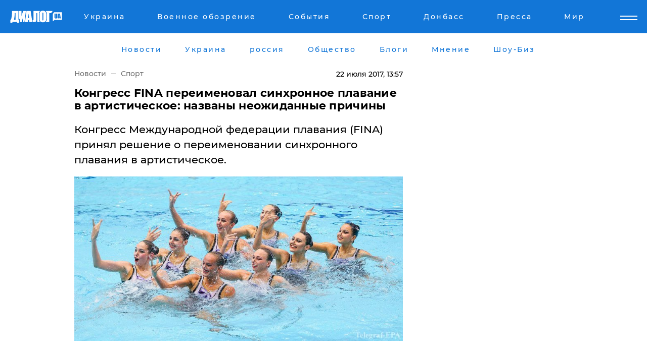

--- FILE ---
content_type: text/html; charset=UTF-8
request_url: https://www.dialog.ua/news/125463_1500721060?locale=ru
body_size: 10011
content:
<!DOCTYPE html>
<html xmlns="http://www.w3.org/1999/xhtml" dir="ltr" lang="ru" xmlns:og="http://ogp.me/ns#">
<head>
    <meta http-equiv="Content-Type" content="text/html; charset=utf-8" />
    <meta name="viewport" content="width=device-width, initial-scale=1">

    <title>Конгресс FINA переименовал синхронное плавание в артистическое: названы неожиданные причины - | Диалог.UA</title>
    <meta name="description" content="Конгресс Международной федерации плавания (FINA) принял решение о переименовании синхронного плавания в артистическое.">
    <meta name="keywords" content=", Международная федерация плавания, FINA, Переименование, Синхронное плавание укр нет, последние новости дня">
    <link rel="canonical" href="https://www.dialog.ua/news/125463_1500721060"/>
    
                        <link rel="amphtml" href="https://www.dialog.ua/news/125463_1500721060/amp">
            
     <meta http-equiv="x-dns-prefetch-control" content="on">
 <link rel="dns-prefetch" href="//google-analytics.com">
 <link rel="dns-prefetch" href="//connect.facebook.net">
 <link rel="dns-prefetch" href="//securepubads.g.doubleclick.net">
 <link rel="preconnect" href="//securepubads.g.doubleclick.net">
 <link rel="dns-prefetch" href="//cm.g.doubleclick.net">
 <link rel="preconnect" href="//cm.g.doubleclick.net">
 <link rel="dns-prefetch" href="//counter.yadro.ru">
 <link rel="dns-prefetch" href="//www.googletagmanager.com/">
 <link rel='dns-prefetch' href='https://ajax.googleapis.com'/>
    <meta name='yandex-verification' content='7fdab9f0679cc6c0'/>

    <!-- news_keywords (only for news/index) -->
            <meta name="news_keywords" content=", Международная федерация плавания, FINA, Переименование, Синхронное плавание укр нет, последние новости дня">
    
    <meta name="author" content="Dialog.ua">
    <link rel="shortcut icon" href="/favicon.ico">

            <link rel="stylesheet" href="/css/style.min.css?ver=12" type="text/css">
    
    <style>
        /** =================== MONTSERRAT =================== **/

        /** Montserrat Thin **/
        @font-face {
            font-family: "Montserrat";
            font-display: swap;
            font-weight: 100;
            font-style: normal;
            src: url("/css/fonts/Montserrat-Thin.woff2") format("woff2"),
            url("/css/fonts/Montserrat-Thin.woff") format("woff");
        }

        /** Montserrat Thin-Italic **/
        @font-face {
            font-family: "Montserrat";
            font-display: swap;
            font-weight: 100;
            font-style: italic;
            src: url("/css/fonts/Montserrat-ThinItalic.woff2") format("woff2"),
            url("/css/fonts/Montserrat-ThinItalic.woff") format("woff");
        }

        /** Montserrat Light **/
        @font-face {
            font-family: "Montserrat";
            font-display: swap;
            font-weight: 300;
            font-style: normal;
            src: url("/css/fonts/Montserrat-Light.woff2") format("woff2"),
            url("/css/fonts/Montserrat-Light.woff") format("woff");
        }

        /** Montserrat Light-Italic **/
        @font-face {
            font-family: "Montserrat";
            font-display: swap;
            font-weight: 300;
            font-style: italic;
            src: url("/css/fonts/Montserrat-LightItalic.woff2") format("woff2"),
            url("/css/fonts/Montserrat-LightItalic.woff") format("woff");
        }


        /** Montserrat Medium **/
        @font-face {
            font-family: "Montserrat";
            font-display: swap;
            font-weight: 500;
            font-style: normal;
            src: url("/css/fonts/Montserrat-Medium.woff2") format("woff2"),
            url("/css/fonts/Montserrat-Medium.woff") format("woff");
        }

        /** Montserrat Bold **/
        @font-face {
            font-family: "Montserrat";
            font-display: swap;
            font-weight: 600;
            font-style: normal;
            src: url("/css/fonts/Montserrat-Bold.woff2") format("woff2"),
            url("/css/fonts/Montserrat-Bold.woff") format("woff");
        }

        /** Montserrat ExtraBold **/
        @font-face {
            font-family: "Montserrat";
            font-display: swap;
            font-weight: 800;
            font-style: normal;
            src: url("/css/fonts/Montserrat-ExtraBold.woff2") format("woff2"),
            url("/css/fonts/Montserrat-ExtraBold.woff") format("woff");
        }
    </style>

    <!-- og meta -->
    <!-- Facebook Meta -->
    <meta property="fb:app_id" content="1010365385685044" />
    <meta property="og:url" content="https://www.dialog.ua/news/125463_1500721060?locale=ru" />
    <meta property="og:site_name" content="Диалог.UA" />
    <meta property="og:title" content='Конгресс FINA переименовал синхронное плавание в артистическое: названы неожиданные причины' />
    <meta property="og:type" content="article">
    <meta property="og:description" content='Конгресс Международной федерации плавания (FINA) принял решение о переименовании синхронного плавания в артистическое.' />
    <meta property="og:image" content="https://www.dialog.ua/images/news/e0c9e1c7418625dd607b1feeab02ab82.jpg" />
            <meta property="og:image:width" content="800" />
        <meta property="og:image:height" content="401" />
    <!-- Twitter Meta -->
<meta name="twitter:card" content="summary_large_image">
<meta name="twitter:site" content="@Dialog_UA">
<meta name="twitter:creator" content="@Dialog_UA">
<meta name="twitter:title" content="Конгресс FINA переименовал синхронное плавание в артистическое: названы неожиданные причины">
<meta name="twitter:description" content="Конгресс Международной федерации плавания (FINA) принял решение о переименовании синхронного плавания в артистическое.">
<meta name="twitter:image" content="https://www.dialog.ua/images/news/e0c9e1c7418625dd607b1feeab02ab82.jpg">
<meta name="twitter:domain" content="www.dialog.ua>">    <meta name="google-site-verification" content="jZKJrW_rC4oKR50hCSQ9LFM1XjJbWaQQnPgLYvrSx00" />

    <!-- Google tag (gtag.js) -->
    <script async src="https://www.googletagmanager.com/gtag/js?id=G-HJDW518ZWK" type="7f243299e654388c2c72df62-text/javascript"></script>
    <script type="7f243299e654388c2c72df62-text/javascript">
      window.dataLayer = window.dataLayer || [];
      function gtag(){dataLayer.push(arguments);}
      gtag('js', new Date());

      gtag('config', 'G-HJDW518ZWK');
    </script>
    
    <link rel="manifest" href="/manifest.json">

    <link rel="alternate" hreflang="ru" href="https://www.dialog.ua/news/125463_1500721060?locale=ru" />
    
    <link rel="apple-touch-icon" href="/img/apple-touch-icon.png">

    </head>
<body>
<div class="overlay"></div>

<div class="header_contn">
    <header class="sticky">
        <div class="container">
            <div class="header-content">
                <div class="header-logo">

                    
                    
                    <a href="https://www.dialog.ua" class="logo">
                        <img src="/css/images/logo.svg" class="logo-main" alt="" width="103" height="24">
                    </a>
                </div>

                <nav>
                    <div class="nav-menu">
                        <ul class="main-menu">
                                                                <li><a href="https://www.dialog.ua/ukraine"><span>Украина</span></a></li>
                                                                    <li><a href="https://www.dialog.ua/war"><span>Военное обозрение</span></a></li>
                                                                    <li><a href="https://daily.dialog.ua/"><span>События</span></a></li>
                                                                    <li><a href="https://sport.dialog.ua/"><span>Спорт</span></a></li>
                                                                    <li><a href="https://www.dialog.ua/tag/274"><span>Донбасс</span></a></li>
                                                                    <li><a href="https://www.dialog.ua/press-release"><span>Пресса</span></a></li>
                                                                    <li><a href="https://www.dialog.ua/world"><span>Мир</span></a></li>
                                                        </ul>
                    </div>

                    <span class="mask"></span>
                </nav>

            </div>
    </div>
    <!-- выпадающее меню -->
    <div class="mobile-nav-wrap" role="navigation">
        <div class="mobile-header-nav ">

            <div class="menu-content">

                <div class="mobile-menu-head">

                    <a class="mobile-menu-head__close" href="#">
                        <img src="/css/images/menu-close.svg" alt="">
                    </a>

                    <span class="mobile-menu-head__logo"><a href=""> <img src="/css/images/logo.svg" alt=""></a></span>

                    <div class="language-selection__mob-menu"><a href="">UA</a></div>
                </div>

                
                <div class="menu-column">
                                                                                <span class="menu-column__title">Главная</span>
                                        <ul>

                                                    <li><a href="https://www.dialog.ua/news"><span>Все новости</span></a></li>
                                                    <li><a href="https://www.dialog.ua/russia"><span>россия</span></a></li>
                                                    <li><a href="https://www.dialog.ua/world"><span>Мир</span></a></li>
                                                    <li><a href="https://www.dialog.ua/war"><span>Военное обозрение</span></a></li>
                                                    <li><a href="https://www.dialog.ua/science"><span>Наука и Техника</span></a></li>
                                                    <li><a href="https://www.dialog.ua/business"><span>Экономика</span></a></li>
                                                    <li><a href="https://www.dialog.ua/opinion"><span>Мнение</span></a></li>
                                                    <li><a href="https://www.dialog.ua/blogs"><span>Блоги</span></a></li>
                                                    <li><a href="https://www.dialog.ua/press-release"><span>Пресса</span></a></li>
                                                    <li><a href="https://showbiz.dialog.ua/"><span>Шоу-биз</span></a></li>
                                                    <li><a href="https://www.dialog.ua/health"><span>Здоровье</span></a></li>
                                                    <li><a href="https://www.dialog.ua/ukraine"><span>Украина</span></a></li>
                                                    <li><a href="https://sport.dialog.ua/"><span>Спорт</span></a></li>
                                                    <li><a href="https://www.dialog.ua/culture"><span>Культура</span></a></li>
                                                    <li><a href="https://www.dialog.ua/tag/304"><span>Беларусь</span></a></li>
                                            </ul>
                                    </div>
                
                <div class="menu-column">
                                        <span class="menu-column__title">Города</span>
                                        <ul>

                                                    <li><a href="https://www.dialog.ua/tag/18"><span>Донецк</span></a></li>
                                                    <li><a href="https://www.dialog.ua/tag/28"><span>Луганск</span></a></li>
                                                    <li><a href="https://www.dialog.ua/tag/23"><span>Киев</span></a></li>
                                                    <li><a href="https://www.dialog.ua/tag/29"><span>Харьков</span></a></li>
                                                    <li><a href="https://www.dialog.ua/tag/30"><span>Днепр</span></a></li>
                                                    <li><a href="https://www.dialog.ua/tag/34"><span>Львов</span></a></li>
                                                    <li><a href="https://www.dialog.ua/tag/33"><span>Одесса</span></a></li>
                                            </ul>
                                    </div>
                
                <div class="menu-column">
                                        <span class="menu-column__title">Война на Донбассе и в Крыму</span>
                                        <ul>

                                                    <li><a href="https://www.dialog.ua/tag/154"><span>"ДНР"</span></a></li>
                                                    <li><a href="https://www.dialog.ua/tag/156"><span>"ЛНР"</span></a></li>
                                                    <li><a href="https://www.dialog.ua/tag/2"><span>Оккупация Крыма</span></a></li>
                                                    <li><a href="https://www.dialog.ua/tag/27"><span>Новости Крыма</span></a></li>
                                                    <li><a href="https://www.dialog.ua/tag/274"><span>Донбасс</span></a></li>
                                                    <li><a href="https://www.dialog.ua/tag/116"><span>Армия Украины</span></a></li>
                                            </ul>
                                    </div>
                
                <div class="menu-column">
                                        <span class="menu-column__title">Лайф стайл</span>
                                        <ul>

                                                    <li><a href="https://www.dialog.ua/health"><span>Здоровье</span></a></li>
                                                    <li><a href="https://www.dialog.ua/donation.html"><span>Помощь проекту</span></a></li>
                                                    <li><a href="https://life.dialog.ua/"><span>Стиль Диалога</span></a></li>
                                                    <li><a href="https://showbiz.dialog.ua/"><span>Шоу-биз</span></a></li>
                                                    <li><a href="https://www.dialog.ua/culture"><span>Культура</span></a></li>
                                                    <li><a href="https://news.dialog.ua/"><span>Общество</span></a></li>
                                            </ul>
                                    </div>
                
                <div class="menu-column">
                                        <span class="menu-column__title">Преса</span>
                                        <ul>

                                                    <li><a href="https://www.dialog.ua/press-release"><span>Преса</span></a></li>
                                            </ul>
                                    </div>
                
                <div class="menu-column">
                                        <span class="menu-column__title">Авторское</span>
                                        <ul>

                                                    <li><a href="https://www.dialog.ua/opinion"><span>Мнение</span></a></li>
                                                    <li><a href="https://www.dialog.ua/blogs"><span>Блоги</span></a></li>
                                                    <li><a href="https://www.dialog.ua/tag/63"><span>ИноСМИ</span></a></li>
                                            </ul>
                                    </div>
                
            </div>

        </div>
    </div>

    
        <a class="mobile-menu-toggle js-toggle-menu hamburger-menu button" href="#">
            <span class="menu-item menu-item-1"></span>
            <span class="menu-item"></span>
        </a>

        <div class="language-selection language-selection--mobile">
            <a href="/ukr">
                UA            </a>
        </div>
    </header>
</div>


    <!-- MAIN PART -->
<main class="">
    <div class="container">

        <div class="top-content-menu">
            <div class="top-content-menu__nav">
                <ul>
                                                <li><a href="https://www.dialog.ua/news"><span>Новости</span></a></li>
                                                    <li><a href="https://www.dialog.ua/ukraine"><span>Украина</span></a></li>
                                                    <li><a href="https://www.dialog.ua/russia"><span>россия</span></a></li>
                                                    <li><a href="https://news.dialog.ua"><span>Общество</span></a></li>
                                                    <li><a href="https://www.dialog.ua/blogs"><span>Блоги</span></a></li>
                                                    <li><a href="https://www.dialog.ua/opinion"><span>Мнение</span></a></li>
                                                    <li><a href="https://showbiz.dialog.ua/"><span>Шоу-Биз</span></a></li>
                                        </ul>
            </div>

            <span class="mask"></span>
        </div>

        <div class="section-content section_news">

            
    <div class="main-content news_main_content">
        <div class="content content--new-inner news_content_blok  news_innner">



            
                
            
            <!-- update news button -->
            <div class="new-head">
                <script type="application/ld+json">
    {
        "@context": "http://schema.org",
        "@type": "NewsArticle",
        "mainEntityOfPage":{
            "@type":"WebPage",
            "@id":"https://www.dialog.ua/news/125463_1500721060?locale=ru"
        },
        "headline": "Конгресс FINA переименовал синхронное плавание в артистическое: названы неожиданные причины",
                 "image": {
            "@type": "ImageObject",
            "representativeOfPage": "true",
            "url": "https://www.dialog.ua/images/news/e0c9e1c7418625dd607b1feeab02ab82.jpg",
            "width": 800,
            "height": 401        },
                    "datePublished": "2017-07-22T13:57:40+03:00",
                 "dateModified": "2017-07-22T16:52:53+03:00",
        
                "author": {
            "@type": "Organization",
            "name": "Dialog.ua"
        },
            
        "publisher": {
                "@type": "Organization",
                "name": "Dialog.ua",
                "logo": {
                    "@type": "ImageObject",
                    "url": "https://www.dialog.ua/img/publisher_logo.jpg",
                    "width": 309,
                    "height": 148
                }
            },

        "description": "Конгресс Международной федерации плавания (FINA) принял решение о переименовании синхронного плавания в артистическое.",
        "articleBody": "Об этом сообщает &quot;Диалог.UA&quot;.По словам исполнительного директора FINA Корнела Маркулеску, данное изменение обосновано тем, чтобы дать новый импульс развитию синхронного плавания, чтобы оно стало ближе к прессе и понятнее людям. Отмечается, что идею о переименовании выдвинул Международный олимпийский комитет в целях продвижения этого вида спорта.Напомним,&amp;nbsp;как сообщал &quot;Диалог.UA&quot;, ранее международный олимпийский комитет до октября нынешнего года намерен ввести санкции против России за масштабные допинговые нарушения в спорте.",
        "keywords": "Международная федерация плавания, FINA, Переименование, Синхронное плавание"
        }

</script>
                
<script type="application/ld+json">
    {
        "@context": "http://schema.org",
        "@type": "BreadcrumbList",
        "itemListElement": [
            {
                "@type": "ListItem",
                "position": 1,
                "item": {
                    "@id": "https://www.dialog.ua",
                    "name": "Главная"
                }
            },
            {
                "@type": "ListItem",
                "position": 2,
                "item": {
                    "@id": "https://www.dialog.ua/sport",
                    "name": "Спорт"
                }
            }
        ]
    }
</script>

                
                    <div class="breadcrumbs">
                        <a href="https://www.dialog.ua">
                            Новости                        </a>
                        <span class="sep"></span>
                        <a href="https://sport.dialog.ua">Спорт</a>
                    </div>

                

                
                <span class="new-head__date">
                    22 июля 2017, 13:57                </span>
            </div>

            
            <div class="new-inner inner_news">

                <h1>Конгресс FINA переименовал синхронное плавание в артистическое: названы неожиданные причины</h1>

                <p class="preview">Конгресс Международной федерации плавания (FINA) принял решение о переименовании синхронного плавания в артистическое.</p>

                <p><img src="https://www.dialog.ua/images/news/e0c9e1c7418625dd607b1feeab02ab82.jpg" alt="Конгресс FINA переименовал синхронное плавание в артистическое: названы неожиданные причины" /></p>
                
                        <div class="banner banner--news align-center align-center" style="">
        <script async src="https://pagead2.googlesyndication.com/pagead/js/adsbygoogle.js?client=ca-pub-3695032019363550" crossorigin="anonymous" type="7f243299e654388c2c72df62-text/javascript"></script>
<!-- Под фото новость Десктоп -->
<ins class="adsbygoogle"
     style="display:block"
     data-ad-client="ca-pub-3695032019363550"
     data-ad-slot="1996806517"
     data-ad-format="auto"
     data-full-width-responsive="true"></ins>
<script type="7f243299e654388c2c72df62-text/javascript">
     (adsbygoogle = window.adsbygoogle || []).push({});
</script>    </div>
                
                

                                                    
                
                <p>Об этом сообщает "Диалог.UA".</p><p>По словам исполнительного директора FINA Корнела Маркулеску, данное изменение обосновано тем, чтобы дать новый импульс развитию синхронного плавания, чтобы оно стало ближе к прессе и понятнее людям. </p>        <div class="news-content-ad align-center" style="">
        <script async src="https://pagead2.googlesyndication.com/pagead/js/adsbygoogle.js?client=ca-pub-3695032019363550" crossorigin="anonymous" type="7f243299e654388c2c72df62-text/javascript"></script>
<!-- В тело новости проверка Диалог -->
<ins class="adsbygoogle"
     style="display:block"
     data-ad-client="ca-pub-3695032019363550"
     data-ad-slot="7403794482"
     data-ad-format="auto"
     data-full-width-responsive="true"></ins>
<script type="7f243299e654388c2c72df62-text/javascript">
     (adsbygoogle = window.adsbygoogle || []).push({});
</script>    </div>
<p>Отмечается, что идею о переименовании выдвинул Международный олимпийский комитет в целях продвижения этого вида спорта.</p><p>Напомним,&nbsp;<a href="https://www.dialog.ua/news/122446_1498119499">как сообщал</a> "Диалог.UA", ранее международный олимпийский комитет до октября нынешнего года намерен ввести санкции против России за масштабные допинговые нарушения в спорте.</p>
                                                                </div>

                            <div class="tags">
                                            <a target="_blank" href="https://www.dialog.ua/tag/107">Происшествия</a>                                            <a target="_blank" href="https://www.dialog.ua/tag/227">Общество</a>                                            <a target="_blank" href="https://www.dialog.ua/tag/495">Новости Швейцарии</a>                                            <a target="_blank" href="https://www.dialog.ua/tag/499">Плавание</a>                                    </div>
            
            <div class="share">
                <div class="socials">
                    <button class="open-comments mobile-hide">+ Добавить Комментарий</button>
                    <div class="shareaholic-canvas" data-app="share_buttons" data-app-id="26969635"></div>
                </div>
            </div>

            
            
                        <div class="banner mobile-hide align-center" style="width: 650px;">
        <!-- Вниз новости НВ Дизайн Диалог Декстоп -->
<ins class="adsbygoogle"
     style="display:block"
     data-ad-client="ca-pub-3660307541539783"
     data-ad-slot="3521732345"
     data-ad-format="auto"
     data-full-width-responsive="true"></ins>
<script type="7f243299e654388c2c72df62-text/javascript">
     (adsbygoogle = window.adsbygoogle || []).push({});
</script>    </div>
                
            



            
                            <h2 class="margin-small"><a href="https://www.dialog.ua/news">Последние новости</a></h2>
<div class="news last-news">
    
        <div class="new-item">
            <p>
                <a href="https://www.dialog.ua/war/327130_1768467023"><strong>Россия пошла на хитрость, используя ЗАЭС как щит: стало известно, что прячут оккупанты</strong></a>                            </p>
            <span class="new-item__time">11:10</span>
        </div>

    
        <div class="new-item">
            <p>
                <a href="https://www.dialog.ua/ukraine/327129_1768466058"><strong>Армия РФ ночью атаковала Житомирщину – в Овруче полностью пропало электричество </strong></a>                            </p>
            <span class="new-item__time">11:07</span>
        </div>

    
        <div class="new-item">
            <p>
                <a href="https://www.dialog.ua/world/327128_1768465854">"Фундаментальные разногласия": итоги переговоров между Данией и США по вопросу  Гренландии – Расмуссен</a>                            </p>
            <span class="new-item__time">11:02</span>
        </div>

    
        <div class="new-item">
            <p>
                <a href="https://www.dialog.ua/world/327127_1768463457">"Дания не защитит Гренландию", – Трамп объяснил, почему крупнейшему острову нужны США</a>                            </p>
            <span class="new-item__time">09:58</span>
        </div>

    
        <div class="new-item">
            <p>
                <a href="https://www.dialog.ua/ukraine/327126_1768460140">Жителя Днепра будут судить за размещение в мессенджерах данных о работе групп ТЦК – СБУ</a>                            </p>
            <span class="new-item__time">09:02</span>
        </div>

    
        <div class="new-item">
            <p>
                <a href="https://www.dialog.ua/russia/327125_1768457934">В России зашел в глухой угол весь автомобильный рынок – СВР</a>                            </p>
            <span class="new-item__time">08:28</span>
        </div>

    
        <div class="new-item">
            <p>
                <a href="https://www.dialog.ua/world/327124_1768455740">Трамп считает, что Зеленский, а не Путин, затягивает с мирным соглашением, – Reuters</a>                            </p>
            <span class="new-item__time">07:42</span>
        </div>

    
        <div class="new-item">
            <p>
                <a href="https://www.dialog.ua/ukraine/327123_1768453828">Виталий Кличко отреагировал на слова Зеленского о том, что Киев не был готов к блэкауту</a>                            </p>
            <span class="new-item__time">07:16</span>
        </div>

    
        <div class="new-item">
            <p>
                <a href="https://www.dialog.ua/world/327119_1768427964"><strong>США готовятся захватить весь "теневой флот" Венесуэлы и РФ: "Будем перехватывать в любом месте"</strong></a>                            </p>
            <span class="new-item__time">07:15</span>
        </div>

    
        <div class="new-item">
            <p>
                <a href="https://www.dialog.ua/ukraine/327118_1768424597">Подоляк объяснил, почему для него очевидно, что главой Офиса президента должен быть именно Буданов</a>                <span class="new-item__icon"><img src="/css/images/video-icon.svg" class="video-icon" alt=""></span>            </p>
            <span class="new-item__time">07:10</span>
        </div>

    
        <div class="new-item">
            <p>
                <a href="https://www.dialog.ua/war/327117_1768424018"><strong>ВСУ получили первые трофеи "боевой конницы" армии РФ</strong></a>                            </p>
            <span class="new-item__time">07:00</span>
        </div>

    
        <div class="new-item">
            <p>
                <a href="https://www.dialog.ua/war/327122_1768451577">Путин снял с должностей генералов за провал на Добропольском направлении – "Азов"</a>                            </p>
            <span class="new-item__time">06:58</span>
        </div>

    
        <div class="new-item">
            <p>
                <a href="https://www.dialog.ua/world/327121_1768446687"><strong>Линдси Грэм прокомментировал ситуацию в Иране, отвергнув заявление Тегерана</strong></a>                            </p>
            <span class="new-item__time">05:13</span>
        </div>

    
        <div class="new-item">
            <p>
                <a href="https://www.dialog.ua/world/327120_1768443498"><strong>Сын последнего шаха Ирана сделал громкое заявление о будущем страны</strong></a>                            </p>
            <span class="new-item__time">04:34</span>
        </div>

    
        <div class="new-item">
            <p>
                <a href="https://news.dialog.ua/327116_1768422347"><strong>В Украине могут отменить комендантский час, но не везде – Зеленский</strong></a>                            </p>
            <span class="new-item__time">22:40</span>
        </div>

    
        <div class="new-item">
            <p>
                <a href="https://www.dialog.ua/opinion/327115_1768422243">Шейтельман рассказал, как можно закончить войну, если Путин не собирается останавливаться и договариваться</a>                <span class="new-item__icon"><img src="/css/images/video-icon.svg" class="video-icon" alt=""></span>            </p>
            <span class="new-item__time">22:37</span>
        </div>

    
        <div class="new-item">
            <p>
                <a href="https://www.dialog.ua/world/327114_1768421608">Британия готовится к абордажу танкеров "теневого флота" Путина и изъятию нефти в пользу Украины </a>                            </p>
            <span class="new-item__time">22:24</span>
        </div>

    
        <div class="new-item">
            <p>
                <a href="https://www.dialog.ua/world/327113_1768419103">Белый дом выставил Россию злом, обратившись к жителям Гренландии</a>                            </p>
            <span class="new-item__time">21:40</span>
        </div>

    
        <div class="new-item">
            <p>
                <a href="https://www.dialog.ua/war/327112_1768416899"><strong>Поставило на колени и заставило рвать кровью: какое "супероружие" США могли применить в Венесуэле – Fox News</strong></a>                            </p>
            <span class="new-item__time">21:08</span>
        </div>

    
        <div class="new-item">
            <p>
                <a href="https://www.dialog.ua/world/327111_1768416008">Казахстан обратился к США и ЕС после ударов по танкерам РФ</a>                            </p>
            <span class="new-item__time">20:52</span>
        </div>

    


</div>

<div class="show-more  show-more--margin show-more--large show-more--last-categories active_more">
    <a href="#">Смотреть ещё</a>
</div>
<form class="load_more_data">
    <input type="hidden" name="offset" value="40">
    <input type="hidden" name="limit" value="8">
    <input type="hidden" name="location" value="1" >
    <input type="hidden" name="locale" value="ru" >
    
        </form>

            

            
                
            

        </div>

        <aside>


            
                        <div class="banner align-center" style="width: 300px;">
        <script async src="https://pagead2.googlesyndication.com/pagead/js/adsbygoogle.js" type="7f243299e654388c2c72df62-text/javascript"></script>
<!-- Правая колонка проверка 300 Диалог -->
<ins class="adsbygoogle"
     style="display:block"
     data-ad-client="ca-pub-3660307541539783"
     data-ad-slot="4092939786"
     data-ad-format="auto"
     data-full-width-responsive="true"></ins>
<script type="7f243299e654388c2c72df62-text/javascript">
     (adsbygoogle = window.adsbygoogle || []).push({});
</script>    </div>

            
            <h2><a href="https://www.dialog.ua">Главные новости</a></h2>

            <div class="side-news">

                
                <div class="new-side-item">
    <p><a href="https://news.dialog.ua/327116_1768422347">В Украине могут отменить комендантский час, но не везде – Зеленский</a></p>
</div>
                                <div class="new-side-item">
            <p><a href="https://www.dialog.ua/world/327119_1768427964">США готовятся захватить весь "теневой флот" Венесуэлы и РФ: "Будем перехватывать в любом месте"</a></p>
        </div>
            <div class="new-side-item">
            <p><a href="https://www.dialog.ua/war/327117_1768424018">ВСУ получили первые трофеи "боевой конницы" армии РФ</a></p>
        </div>
            <div class="new-side-item">
            <p><a href="https://www.dialog.ua/world/327121_1768446687">Линдси Грэм прокомментировал ситуацию в Иране, отвергнув заявление Тегерана</a></p>
        </div>
            <div class="new-side-item">
            <p><a href="https://www.dialog.ua/world/327120_1768443498">Сын последнего шаха Ирана сделал громкое заявление о будущем страны</a></p>
        </div>
            <div class="new-side-item">
            <p><a href="https://www.dialog.ua/world/327114_1768421608">Британия готовится к абордажу танкеров "теневого флота" Путина и изъятию нефти в пользу Украины </a></p>
        </div>
            <div class="new-side-item">
            <p><a href="https://www.dialog.ua/world/327113_1768419103">Белый дом выставил Россию злом, обратившись к жителям Гренландии</a></p>
        </div>
            <div class="new-side-item">
            <p><a href="https://www.dialog.ua/war/327112_1768416899">Поставило на колени и заставило рвать кровью: какое "супероружие" США могли применить в Венесуэле – Fox News</a></p>
        </div>
            <div class="new-side-item">
            <p><a href="https://www.dialog.ua/world/327111_1768416008">Казахстан обратился к США и ЕС после ударов по танкерам РФ</a></p>
        </div>
    
                            </div>

            
                        <div class="banner align-center" style="">
        <script async src="https://pagead2.googlesyndication.com/pagead/js/adsbygoogle.js?client=ca-pub-3695032019363550" crossorigin="anonymous" type="7f243299e654388c2c72df62-text/javascript"></script>
<!-- Мобильный низ новости Диалог -->
<ins class="adsbygoogle"
     style="display:block"
     data-ad-client="ca-pub-3695032019363550"
     data-ad-slot="4039264547"
     data-ad-format="auto"
     data-full-width-responsive="true"></ins>
<script type="7f243299e654388c2c72df62-text/javascript">
     (adsbygoogle = window.adsbygoogle || []).push({});
</script>    </div>

            



                        <h2>Мнения</h2>

<div class="opinions users-side">

                <div class="user-item">
                                        <a href="https://www.dialog.ua/person/Mikhail_Sheitelman" class="user-item__head">
                                            <span class="user-item__avatar">
                            <img width="42px" height="42px" data-src="/images/person/4e5b75a66cc212ca59ba65873c412575.jpg" src="" />                        </span>
                                        <span class="user-item__name">
                                            <span>Михаил Шейтельман</span>
                                            <span><p>Политолог, писатель</p></span></span>
                </a>
            
            <p>

                                    <a href="https://www.dialog.ua/opinion/327115_1768422243"><span>Шейтельман рассказал, как можно закончить войну, если Путин не собирается останавливаться и договариваться</span></a>
                
            </p>

        </div>
            <div class="user-item">
                                        <a href="https://www.dialog.ua/person/Olexandr_Musiienko" class="user-item__head">
                                            <span class="user-item__avatar">
                            <img width="42px" height="42px" data-src="/images/person/43d93b8bde5995972aad2b6ed00693a3.jpg" src="" />                        </span>
                                        <span class="user-item__name">
                                            <span>Александр Мусиенко</span>
                                            <span><p>Политический консультант, эксперт</p></span></span>
                </a>
            
            <p>

                                    <a href="https://www.dialog.ua/opinion/327062_1768338278"><span>Мусиенко назвал "козырь" Путина, который "сыграет" против него и принесет России поражение в войне</span></a>
                
            </p>

        </div>
            <div class="user-item">
                                        <a href="https://www.dialog.ua/person/Yigal_Levin" class="user-item__head">
                                            <span class="user-item__avatar">
                            <img width="42px" height="42px" data-src="/images/person/c3dcdf44c92418327cb9434c552edcc1.jpg" src="" />                        </span>
                                        <span class="user-item__name">
                                            <span>Игаль Левин</span>
                                            <span><p>Военный аналитик,&nbsp;офицер Армии обороны Израиля&nbsp;</p></span></span>
                </a>
            
            <p>

                                    <a href="https://www.dialog.ua/opinion/327056_1768332465"><span>Левин назвал проблему, которую Украине нужно быстрее решить, чтобы выстоять в войне: "Так не работает"</span></a>
                
            </p>

        </div>
    </div>

<div class="show-more show-more--left show-more--margin">
    <a href="https://www.dialog.ua/opinion">Смотреть ещё</a>
</div>


<h2>Блоги</h2>

<div class="blogs users-side">
                <div class="user-item">
                            <a href="https://www.dialog.ua/person/Yurii_Shvets" class="user-item__head">
                                            <span class="user-item__avatar">
                            <img width="42px" height="42px" data-src="/images/person/1e2f8d91edbeac4b9be094576524e19b.jpg" src="" />                        </span>
                                        <span class="user-item__name">
                                            <span>Юрий Швец</span>
                                            <span><p>Экономический и военный аналитик</p></span></span>
                </a>
                        <p>
                                    <a href="https://www.dialog.ua/blogs/327026_1768311311"><span>Швец заинтриговал ответом на вопрос, может ли Трамп отдать приказ о задержании Путина: "Расшифровали это..."</span></a>
                
            </p>
        </div>
            <div class="user-item">
                            <a href="https://www.dialog.ua/person/Oleg_Zhdanov" class="user-item__head">
                                            <span class="user-item__avatar">
                            <img width="42px" height="42px" data-src="/images/person/c99f12aba18f2d5cd35454758b5361e8.jpg" src="" />                        </span>
                                        <span class="user-item__name">
                                            <span>Олег Жданов</span>
                                            <span><p>Военный эксперт,&nbsp;полковник запаса, блогер</p></span></span>
                </a>
                        <p>
                                    <a href="https://www.dialog.ua/blogs/327008_1768294835"><span>Жданов "очертил" приблизительные границы России после событий, которые уже происходят: "В Москве цейтнот"</span></a>
                
            </p>
        </div>
            <div class="user-item">
                            <a href="https://www.dialog.ua/person/Michael_Nacke" class="user-item__head">
                                            <span class="user-item__avatar">
                            <img width="42px" height="42px" data-src="/images/person/01b6b70c5896a5f346fcdced23ceeb78.jpg" src="" />                        </span>
                                        <span class="user-item__name">
                                            <span>Майкл Наки </span>
                                            <span><p>Российский политолог</p></span></span>
                </a>
                        <p>
                                    <a href="https://www.dialog.ua/blogs/326997_1768247111"><span>Наки сообщил, что стоит за историей про Гренландию и чем в итоге все закончится: "Вот куда мы придем"</span></a>
                
            </p>
        </div>
    </div>
<div class="show-more show-more--left show-more--margin">
    <a href="https://www.dialog.ua/blogs">Смотреть ещё</a>
</div>
            
            
                
            

        </aside>


    </div>
</div>

    </div>

    

    <div class="container">
        <div class="bottom-menu">
            <div class="bottom-menu__left">
                <span class="dialog-logo">
                    <img width="113px" height="26px" data-src="/css/images/logo-dark.svg" src="" />                </span>
                <span class="copy">© 2026, Диалог.ua<br>Все права защищены. </span>
            </div>
            <div class="bottom-menu__ul">
                <ul>
                    <li class="dialog-logo--show">
                        <img width="113px" height="20px" data-src="/css/images/logo-dark.svg" src="" />                    </li>
                                            <li><a href="https://www.dialog.ua/news"><span>Новости</span></a></li>
                                            <li><a href="https://www.dialog.ua/ukraine"><span>Украина</span></a></li>
                                            <li><a href="https://www.dialog.ua/russia"><span>россия</span></a></li>
                                            <li><a href="https://news.dialog.ua"><span>Общество</span></a></li>
                                            <li><a href="https://www.dialog.ua/blogs"><span>Блоги</span></a></li>
                                            <li><a href="https://www.dialog.ua/opinion"><span>Мнение</span></a></li>
                                            <li><a href="https://showbiz.dialog.ua/"><span>Шоу-Биз</span></a></li>
                                            <li><a href="https://www.dialog.ua/press-release"><span>Пресса</span></a></li>
                                            <li><a href="https://www.dialog.ua/world"><span>Мир</span></a></li>
                                            <li><a href="https://www.dialog.ua/business"><span>Экономика</span></a></li>
                                            <li><a href="https://www.dialog.ua/war"><span>Военное Обозрение</span></a></li>
                                            <li><a href="https://life.dialog.ua/"><span>Стиль</span></a></li>
                                            <li><a href="https://www.dialog.ua/tag/274"><span>Новости Донбасса</span></a></li>
                                            <li><a href="https://sport.dialog.ua/"><span>Спорт</span></a></li>
                                            <li><a href="https://dialog.ua/tag/71"><span>США</span></a></li>
                                            <li><a href="https://showbiz.dialog.ua"><span>Шоубиз</span></a></li>
                                    </ul>
            </div>
        </div>
    </div>
</main>



<!-- FOOTER -->
<footer>
    <div class="container">
        <div class="footer-content">

            <ul class="footer-menu">
                <li><a href="https://www.dialog.ua/about.html">О проекте</a></li>
                <li><a href="https://www.dialog.ua/editorial.html">Редакция</a></li>
                <li><a href="https://www.dialog.ua/contacts.html">Контакты</a></li>
                <li><a href="https://www.dialog.ua/adv.html">Реклама</a></li>
                <li><a href="https://www.dialog.ua/credits.html">Персональные данные</a></li>
                <li><a href="https://www.dialog.ua/privacypolicy.html">Защита персональных данных</a></li>

            </ul>
            <span class="footer-text">Использование материалов разрешается при условии ссылки (для интернет-изданий - гиперссылки) на "<a href="https://www.dialog.ua">Диалог.ua</a>" не ниже третьего абзаца.</span>
            <span class="copy">
                    © 2026, <span>Диалог.ua.</span> Все права защищены.                </span>
        </div>

    </div>
</footer>

<!-- <div class="cookie-policy">
    <p class="cookie-policy-title">Про использование cookies</p>
    <p class="cookie-policy-text">Продолжая просматривать www.dialog.ua вы подтверждаете, что ознакомились с Правилами
        пользования сайтом и соглашаетесь на использование файлов cookies</p>
    <div class="cookie-policy-buttons">
        <a href="https://www.dialog.ua/privacypolicy.html" class="cookie-info-link ">Про файлы cookies</a>
        <button class="cookie-accept-btn">Соглашаюсь</button>
    </div>
    <button class="close-btn"></button>
</div> -->

<script defer src="/js/jquery-3.2.1.min.js" type="7f243299e654388c2c72df62-text/javascript"></script>

<script async type="7f243299e654388c2c72df62-text/javascript">
    var scripts = document.getElementsByTagName('script');
    var script = scripts[scripts.length - 1];

    if (document.body.clientWidth >= 1024) {
        setTimeout(function () {
            script.outerHTML += '<script src="/js/desktop-scripts.js"></sc' + 'ript>';
        }, 500);
    } else {
        setTimeout(function () {
            script.outerHTML += '<script src="/js/mobile-scripts.js"></sc' + 'ript>';
        }, 500);
    }
</script>
<script defer src="/js/scripts.js?ver=5" type="7f243299e654388c2c72df62-text/javascript"></script>

<script type="7f243299e654388c2c72df62-text/javascript">

    function buildScript(src, attributes) {
        var script = document.createElement('script');
        script.src = src;
        for (key in attributes) {
            script[key] = attributes[key];
        }
        document.body.appendChild(script);
    }

    function downloadJSAtOnload() {
                (function () {
            var script = document.createElement('script');
            script.src = "https://pagead2.googlesyndication.com/pagead/js/adsbygoogle.js";
                        script.async = true;
                        document.body.appendChild(script);
        })();
        
        
                buildScript("https://platform.twitter.com/widgets.js", {async: true});
        buildScript("//www.instagram.com/embed.js", {async: true});
                /*buildScript("//dsms0mj1bbhn4.cloudfront.net/assets/pub/shareaholic.js",
            { async:true,
              "data-shr-siteid": "9a6d8903fd66a0407e4ed9a92f28cdcd",
              "data-cfasync": false,
            }
            );*/


        
    }

    if (window.addEventListener)
        window.addEventListener("load", downloadJSAtOnload, false);
    else if (window.attachEvent)
        window.attachEvent("onload", downloadJSAtOnload);
    else window.onload = downloadJSAtOnload;
</script>

    <script type="text/javascript" data-cfasync="false" src="//dsms0mj1bbhn4.cloudfront.net/assets/pub/shareaholic.js"
            data-shr-siteid="9a6d8903fd66a0407e4ed9a92f28cdcd" async="async"></script>


<script src="/cdn-cgi/scripts/7d0fa10a/cloudflare-static/rocket-loader.min.js" data-cf-settings="7f243299e654388c2c72df62-|49" defer></script><script defer src="https://static.cloudflareinsights.com/beacon.min.js/vcd15cbe7772f49c399c6a5babf22c1241717689176015" integrity="sha512-ZpsOmlRQV6y907TI0dKBHq9Md29nnaEIPlkf84rnaERnq6zvWvPUqr2ft8M1aS28oN72PdrCzSjY4U6VaAw1EQ==" data-cf-beacon='{"rayId":"9be45ae3cfbbf153","version":"2025.9.1","serverTiming":{"name":{"cfExtPri":true,"cfEdge":true,"cfOrigin":true,"cfL4":true,"cfSpeedBrain":true,"cfCacheStatus":true}},"token":"1fc2a877def342f8a2006fcbd93f5ff5","b":1}' crossorigin="anonymous"></script>
</body>

</html>


--- FILE ---
content_type: text/html; charset=utf-8
request_url: https://www.google.com/recaptcha/api2/aframe
body_size: 258
content:
<!DOCTYPE HTML><html><head><meta http-equiv="content-type" content="text/html; charset=UTF-8"></head><body><script nonce="Hk5UVHskxs4wCJO54BV_pw">/** Anti-fraud and anti-abuse applications only. See google.com/recaptcha */ try{var clients={'sodar':'https://pagead2.googlesyndication.com/pagead/sodar?'};window.addEventListener("message",function(a){try{if(a.source===window.parent){var b=JSON.parse(a.data);var c=clients[b['id']];if(c){var d=document.createElement('img');d.src=c+b['params']+'&rc='+(localStorage.getItem("rc::a")?sessionStorage.getItem("rc::b"):"");window.document.body.appendChild(d);sessionStorage.setItem("rc::e",parseInt(sessionStorage.getItem("rc::e")||0)+1);localStorage.setItem("rc::h",'1768469435943');}}}catch(b){}});window.parent.postMessage("_grecaptcha_ready", "*");}catch(b){}</script></body></html>